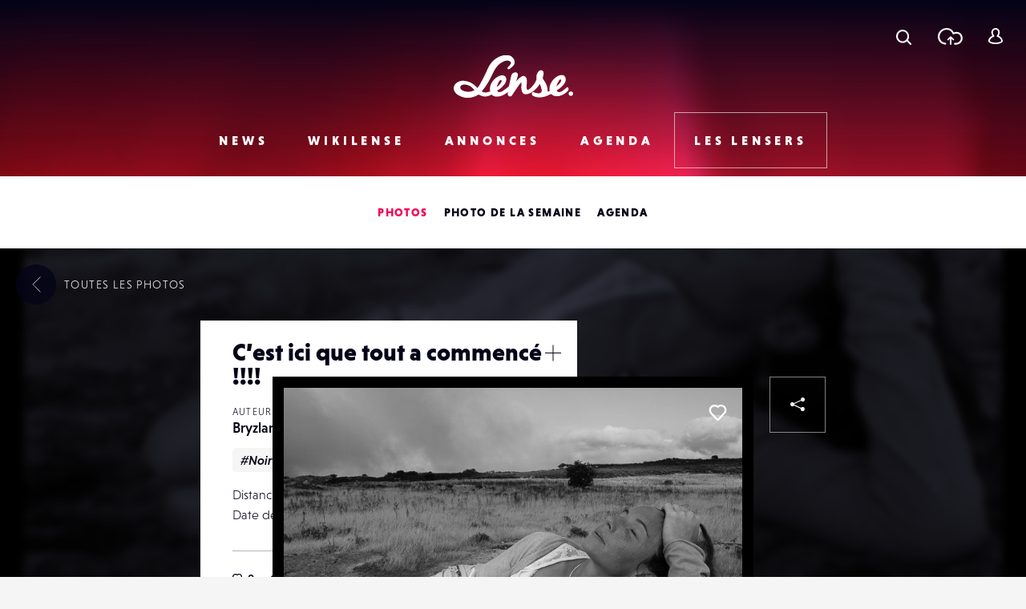

--- FILE ---
content_type: text/html; charset=UTF-8
request_url: https://www.lense.fr/wp-admin/admin-ajax.php
body_size: -73
content:
{"post_id":41413,"counted":false,"storage":[],"type":"post"}

--- FILE ---
content_type: text/html; charset=utf-8
request_url: https://www.google.com/recaptcha/api2/anchor?ar=1&k=6LehnQsUAAAAABNYyfLzUnaZTlkVTuZKBmGM04B1&co=aHR0cHM6Ly93d3cubGVuc2UuZnI6NDQz&hl=en&type=image&v=PoyoqOPhxBO7pBk68S4YbpHZ&theme=light&size=normal&anchor-ms=20000&execute-ms=30000&cb=1s911h84auyu
body_size: 49269
content:
<!DOCTYPE HTML><html dir="ltr" lang="en"><head><meta http-equiv="Content-Type" content="text/html; charset=UTF-8">
<meta http-equiv="X-UA-Compatible" content="IE=edge">
<title>reCAPTCHA</title>
<style type="text/css">
/* cyrillic-ext */
@font-face {
  font-family: 'Roboto';
  font-style: normal;
  font-weight: 400;
  font-stretch: 100%;
  src: url(//fonts.gstatic.com/s/roboto/v48/KFO7CnqEu92Fr1ME7kSn66aGLdTylUAMa3GUBHMdazTgWw.woff2) format('woff2');
  unicode-range: U+0460-052F, U+1C80-1C8A, U+20B4, U+2DE0-2DFF, U+A640-A69F, U+FE2E-FE2F;
}
/* cyrillic */
@font-face {
  font-family: 'Roboto';
  font-style: normal;
  font-weight: 400;
  font-stretch: 100%;
  src: url(//fonts.gstatic.com/s/roboto/v48/KFO7CnqEu92Fr1ME7kSn66aGLdTylUAMa3iUBHMdazTgWw.woff2) format('woff2');
  unicode-range: U+0301, U+0400-045F, U+0490-0491, U+04B0-04B1, U+2116;
}
/* greek-ext */
@font-face {
  font-family: 'Roboto';
  font-style: normal;
  font-weight: 400;
  font-stretch: 100%;
  src: url(//fonts.gstatic.com/s/roboto/v48/KFO7CnqEu92Fr1ME7kSn66aGLdTylUAMa3CUBHMdazTgWw.woff2) format('woff2');
  unicode-range: U+1F00-1FFF;
}
/* greek */
@font-face {
  font-family: 'Roboto';
  font-style: normal;
  font-weight: 400;
  font-stretch: 100%;
  src: url(//fonts.gstatic.com/s/roboto/v48/KFO7CnqEu92Fr1ME7kSn66aGLdTylUAMa3-UBHMdazTgWw.woff2) format('woff2');
  unicode-range: U+0370-0377, U+037A-037F, U+0384-038A, U+038C, U+038E-03A1, U+03A3-03FF;
}
/* math */
@font-face {
  font-family: 'Roboto';
  font-style: normal;
  font-weight: 400;
  font-stretch: 100%;
  src: url(//fonts.gstatic.com/s/roboto/v48/KFO7CnqEu92Fr1ME7kSn66aGLdTylUAMawCUBHMdazTgWw.woff2) format('woff2');
  unicode-range: U+0302-0303, U+0305, U+0307-0308, U+0310, U+0312, U+0315, U+031A, U+0326-0327, U+032C, U+032F-0330, U+0332-0333, U+0338, U+033A, U+0346, U+034D, U+0391-03A1, U+03A3-03A9, U+03B1-03C9, U+03D1, U+03D5-03D6, U+03F0-03F1, U+03F4-03F5, U+2016-2017, U+2034-2038, U+203C, U+2040, U+2043, U+2047, U+2050, U+2057, U+205F, U+2070-2071, U+2074-208E, U+2090-209C, U+20D0-20DC, U+20E1, U+20E5-20EF, U+2100-2112, U+2114-2115, U+2117-2121, U+2123-214F, U+2190, U+2192, U+2194-21AE, U+21B0-21E5, U+21F1-21F2, U+21F4-2211, U+2213-2214, U+2216-22FF, U+2308-230B, U+2310, U+2319, U+231C-2321, U+2336-237A, U+237C, U+2395, U+239B-23B7, U+23D0, U+23DC-23E1, U+2474-2475, U+25AF, U+25B3, U+25B7, U+25BD, U+25C1, U+25CA, U+25CC, U+25FB, U+266D-266F, U+27C0-27FF, U+2900-2AFF, U+2B0E-2B11, U+2B30-2B4C, U+2BFE, U+3030, U+FF5B, U+FF5D, U+1D400-1D7FF, U+1EE00-1EEFF;
}
/* symbols */
@font-face {
  font-family: 'Roboto';
  font-style: normal;
  font-weight: 400;
  font-stretch: 100%;
  src: url(//fonts.gstatic.com/s/roboto/v48/KFO7CnqEu92Fr1ME7kSn66aGLdTylUAMaxKUBHMdazTgWw.woff2) format('woff2');
  unicode-range: U+0001-000C, U+000E-001F, U+007F-009F, U+20DD-20E0, U+20E2-20E4, U+2150-218F, U+2190, U+2192, U+2194-2199, U+21AF, U+21E6-21F0, U+21F3, U+2218-2219, U+2299, U+22C4-22C6, U+2300-243F, U+2440-244A, U+2460-24FF, U+25A0-27BF, U+2800-28FF, U+2921-2922, U+2981, U+29BF, U+29EB, U+2B00-2BFF, U+4DC0-4DFF, U+FFF9-FFFB, U+10140-1018E, U+10190-1019C, U+101A0, U+101D0-101FD, U+102E0-102FB, U+10E60-10E7E, U+1D2C0-1D2D3, U+1D2E0-1D37F, U+1F000-1F0FF, U+1F100-1F1AD, U+1F1E6-1F1FF, U+1F30D-1F30F, U+1F315, U+1F31C, U+1F31E, U+1F320-1F32C, U+1F336, U+1F378, U+1F37D, U+1F382, U+1F393-1F39F, U+1F3A7-1F3A8, U+1F3AC-1F3AF, U+1F3C2, U+1F3C4-1F3C6, U+1F3CA-1F3CE, U+1F3D4-1F3E0, U+1F3ED, U+1F3F1-1F3F3, U+1F3F5-1F3F7, U+1F408, U+1F415, U+1F41F, U+1F426, U+1F43F, U+1F441-1F442, U+1F444, U+1F446-1F449, U+1F44C-1F44E, U+1F453, U+1F46A, U+1F47D, U+1F4A3, U+1F4B0, U+1F4B3, U+1F4B9, U+1F4BB, U+1F4BF, U+1F4C8-1F4CB, U+1F4D6, U+1F4DA, U+1F4DF, U+1F4E3-1F4E6, U+1F4EA-1F4ED, U+1F4F7, U+1F4F9-1F4FB, U+1F4FD-1F4FE, U+1F503, U+1F507-1F50B, U+1F50D, U+1F512-1F513, U+1F53E-1F54A, U+1F54F-1F5FA, U+1F610, U+1F650-1F67F, U+1F687, U+1F68D, U+1F691, U+1F694, U+1F698, U+1F6AD, U+1F6B2, U+1F6B9-1F6BA, U+1F6BC, U+1F6C6-1F6CF, U+1F6D3-1F6D7, U+1F6E0-1F6EA, U+1F6F0-1F6F3, U+1F6F7-1F6FC, U+1F700-1F7FF, U+1F800-1F80B, U+1F810-1F847, U+1F850-1F859, U+1F860-1F887, U+1F890-1F8AD, U+1F8B0-1F8BB, U+1F8C0-1F8C1, U+1F900-1F90B, U+1F93B, U+1F946, U+1F984, U+1F996, U+1F9E9, U+1FA00-1FA6F, U+1FA70-1FA7C, U+1FA80-1FA89, U+1FA8F-1FAC6, U+1FACE-1FADC, U+1FADF-1FAE9, U+1FAF0-1FAF8, U+1FB00-1FBFF;
}
/* vietnamese */
@font-face {
  font-family: 'Roboto';
  font-style: normal;
  font-weight: 400;
  font-stretch: 100%;
  src: url(//fonts.gstatic.com/s/roboto/v48/KFO7CnqEu92Fr1ME7kSn66aGLdTylUAMa3OUBHMdazTgWw.woff2) format('woff2');
  unicode-range: U+0102-0103, U+0110-0111, U+0128-0129, U+0168-0169, U+01A0-01A1, U+01AF-01B0, U+0300-0301, U+0303-0304, U+0308-0309, U+0323, U+0329, U+1EA0-1EF9, U+20AB;
}
/* latin-ext */
@font-face {
  font-family: 'Roboto';
  font-style: normal;
  font-weight: 400;
  font-stretch: 100%;
  src: url(//fonts.gstatic.com/s/roboto/v48/KFO7CnqEu92Fr1ME7kSn66aGLdTylUAMa3KUBHMdazTgWw.woff2) format('woff2');
  unicode-range: U+0100-02BA, U+02BD-02C5, U+02C7-02CC, U+02CE-02D7, U+02DD-02FF, U+0304, U+0308, U+0329, U+1D00-1DBF, U+1E00-1E9F, U+1EF2-1EFF, U+2020, U+20A0-20AB, U+20AD-20C0, U+2113, U+2C60-2C7F, U+A720-A7FF;
}
/* latin */
@font-face {
  font-family: 'Roboto';
  font-style: normal;
  font-weight: 400;
  font-stretch: 100%;
  src: url(//fonts.gstatic.com/s/roboto/v48/KFO7CnqEu92Fr1ME7kSn66aGLdTylUAMa3yUBHMdazQ.woff2) format('woff2');
  unicode-range: U+0000-00FF, U+0131, U+0152-0153, U+02BB-02BC, U+02C6, U+02DA, U+02DC, U+0304, U+0308, U+0329, U+2000-206F, U+20AC, U+2122, U+2191, U+2193, U+2212, U+2215, U+FEFF, U+FFFD;
}
/* cyrillic-ext */
@font-face {
  font-family: 'Roboto';
  font-style: normal;
  font-weight: 500;
  font-stretch: 100%;
  src: url(//fonts.gstatic.com/s/roboto/v48/KFO7CnqEu92Fr1ME7kSn66aGLdTylUAMa3GUBHMdazTgWw.woff2) format('woff2');
  unicode-range: U+0460-052F, U+1C80-1C8A, U+20B4, U+2DE0-2DFF, U+A640-A69F, U+FE2E-FE2F;
}
/* cyrillic */
@font-face {
  font-family: 'Roboto';
  font-style: normal;
  font-weight: 500;
  font-stretch: 100%;
  src: url(//fonts.gstatic.com/s/roboto/v48/KFO7CnqEu92Fr1ME7kSn66aGLdTylUAMa3iUBHMdazTgWw.woff2) format('woff2');
  unicode-range: U+0301, U+0400-045F, U+0490-0491, U+04B0-04B1, U+2116;
}
/* greek-ext */
@font-face {
  font-family: 'Roboto';
  font-style: normal;
  font-weight: 500;
  font-stretch: 100%;
  src: url(//fonts.gstatic.com/s/roboto/v48/KFO7CnqEu92Fr1ME7kSn66aGLdTylUAMa3CUBHMdazTgWw.woff2) format('woff2');
  unicode-range: U+1F00-1FFF;
}
/* greek */
@font-face {
  font-family: 'Roboto';
  font-style: normal;
  font-weight: 500;
  font-stretch: 100%;
  src: url(//fonts.gstatic.com/s/roboto/v48/KFO7CnqEu92Fr1ME7kSn66aGLdTylUAMa3-UBHMdazTgWw.woff2) format('woff2');
  unicode-range: U+0370-0377, U+037A-037F, U+0384-038A, U+038C, U+038E-03A1, U+03A3-03FF;
}
/* math */
@font-face {
  font-family: 'Roboto';
  font-style: normal;
  font-weight: 500;
  font-stretch: 100%;
  src: url(//fonts.gstatic.com/s/roboto/v48/KFO7CnqEu92Fr1ME7kSn66aGLdTylUAMawCUBHMdazTgWw.woff2) format('woff2');
  unicode-range: U+0302-0303, U+0305, U+0307-0308, U+0310, U+0312, U+0315, U+031A, U+0326-0327, U+032C, U+032F-0330, U+0332-0333, U+0338, U+033A, U+0346, U+034D, U+0391-03A1, U+03A3-03A9, U+03B1-03C9, U+03D1, U+03D5-03D6, U+03F0-03F1, U+03F4-03F5, U+2016-2017, U+2034-2038, U+203C, U+2040, U+2043, U+2047, U+2050, U+2057, U+205F, U+2070-2071, U+2074-208E, U+2090-209C, U+20D0-20DC, U+20E1, U+20E5-20EF, U+2100-2112, U+2114-2115, U+2117-2121, U+2123-214F, U+2190, U+2192, U+2194-21AE, U+21B0-21E5, U+21F1-21F2, U+21F4-2211, U+2213-2214, U+2216-22FF, U+2308-230B, U+2310, U+2319, U+231C-2321, U+2336-237A, U+237C, U+2395, U+239B-23B7, U+23D0, U+23DC-23E1, U+2474-2475, U+25AF, U+25B3, U+25B7, U+25BD, U+25C1, U+25CA, U+25CC, U+25FB, U+266D-266F, U+27C0-27FF, U+2900-2AFF, U+2B0E-2B11, U+2B30-2B4C, U+2BFE, U+3030, U+FF5B, U+FF5D, U+1D400-1D7FF, U+1EE00-1EEFF;
}
/* symbols */
@font-face {
  font-family: 'Roboto';
  font-style: normal;
  font-weight: 500;
  font-stretch: 100%;
  src: url(//fonts.gstatic.com/s/roboto/v48/KFO7CnqEu92Fr1ME7kSn66aGLdTylUAMaxKUBHMdazTgWw.woff2) format('woff2');
  unicode-range: U+0001-000C, U+000E-001F, U+007F-009F, U+20DD-20E0, U+20E2-20E4, U+2150-218F, U+2190, U+2192, U+2194-2199, U+21AF, U+21E6-21F0, U+21F3, U+2218-2219, U+2299, U+22C4-22C6, U+2300-243F, U+2440-244A, U+2460-24FF, U+25A0-27BF, U+2800-28FF, U+2921-2922, U+2981, U+29BF, U+29EB, U+2B00-2BFF, U+4DC0-4DFF, U+FFF9-FFFB, U+10140-1018E, U+10190-1019C, U+101A0, U+101D0-101FD, U+102E0-102FB, U+10E60-10E7E, U+1D2C0-1D2D3, U+1D2E0-1D37F, U+1F000-1F0FF, U+1F100-1F1AD, U+1F1E6-1F1FF, U+1F30D-1F30F, U+1F315, U+1F31C, U+1F31E, U+1F320-1F32C, U+1F336, U+1F378, U+1F37D, U+1F382, U+1F393-1F39F, U+1F3A7-1F3A8, U+1F3AC-1F3AF, U+1F3C2, U+1F3C4-1F3C6, U+1F3CA-1F3CE, U+1F3D4-1F3E0, U+1F3ED, U+1F3F1-1F3F3, U+1F3F5-1F3F7, U+1F408, U+1F415, U+1F41F, U+1F426, U+1F43F, U+1F441-1F442, U+1F444, U+1F446-1F449, U+1F44C-1F44E, U+1F453, U+1F46A, U+1F47D, U+1F4A3, U+1F4B0, U+1F4B3, U+1F4B9, U+1F4BB, U+1F4BF, U+1F4C8-1F4CB, U+1F4D6, U+1F4DA, U+1F4DF, U+1F4E3-1F4E6, U+1F4EA-1F4ED, U+1F4F7, U+1F4F9-1F4FB, U+1F4FD-1F4FE, U+1F503, U+1F507-1F50B, U+1F50D, U+1F512-1F513, U+1F53E-1F54A, U+1F54F-1F5FA, U+1F610, U+1F650-1F67F, U+1F687, U+1F68D, U+1F691, U+1F694, U+1F698, U+1F6AD, U+1F6B2, U+1F6B9-1F6BA, U+1F6BC, U+1F6C6-1F6CF, U+1F6D3-1F6D7, U+1F6E0-1F6EA, U+1F6F0-1F6F3, U+1F6F7-1F6FC, U+1F700-1F7FF, U+1F800-1F80B, U+1F810-1F847, U+1F850-1F859, U+1F860-1F887, U+1F890-1F8AD, U+1F8B0-1F8BB, U+1F8C0-1F8C1, U+1F900-1F90B, U+1F93B, U+1F946, U+1F984, U+1F996, U+1F9E9, U+1FA00-1FA6F, U+1FA70-1FA7C, U+1FA80-1FA89, U+1FA8F-1FAC6, U+1FACE-1FADC, U+1FADF-1FAE9, U+1FAF0-1FAF8, U+1FB00-1FBFF;
}
/* vietnamese */
@font-face {
  font-family: 'Roboto';
  font-style: normal;
  font-weight: 500;
  font-stretch: 100%;
  src: url(//fonts.gstatic.com/s/roboto/v48/KFO7CnqEu92Fr1ME7kSn66aGLdTylUAMa3OUBHMdazTgWw.woff2) format('woff2');
  unicode-range: U+0102-0103, U+0110-0111, U+0128-0129, U+0168-0169, U+01A0-01A1, U+01AF-01B0, U+0300-0301, U+0303-0304, U+0308-0309, U+0323, U+0329, U+1EA0-1EF9, U+20AB;
}
/* latin-ext */
@font-face {
  font-family: 'Roboto';
  font-style: normal;
  font-weight: 500;
  font-stretch: 100%;
  src: url(//fonts.gstatic.com/s/roboto/v48/KFO7CnqEu92Fr1ME7kSn66aGLdTylUAMa3KUBHMdazTgWw.woff2) format('woff2');
  unicode-range: U+0100-02BA, U+02BD-02C5, U+02C7-02CC, U+02CE-02D7, U+02DD-02FF, U+0304, U+0308, U+0329, U+1D00-1DBF, U+1E00-1E9F, U+1EF2-1EFF, U+2020, U+20A0-20AB, U+20AD-20C0, U+2113, U+2C60-2C7F, U+A720-A7FF;
}
/* latin */
@font-face {
  font-family: 'Roboto';
  font-style: normal;
  font-weight: 500;
  font-stretch: 100%;
  src: url(//fonts.gstatic.com/s/roboto/v48/KFO7CnqEu92Fr1ME7kSn66aGLdTylUAMa3yUBHMdazQ.woff2) format('woff2');
  unicode-range: U+0000-00FF, U+0131, U+0152-0153, U+02BB-02BC, U+02C6, U+02DA, U+02DC, U+0304, U+0308, U+0329, U+2000-206F, U+20AC, U+2122, U+2191, U+2193, U+2212, U+2215, U+FEFF, U+FFFD;
}
/* cyrillic-ext */
@font-face {
  font-family: 'Roboto';
  font-style: normal;
  font-weight: 900;
  font-stretch: 100%;
  src: url(//fonts.gstatic.com/s/roboto/v48/KFO7CnqEu92Fr1ME7kSn66aGLdTylUAMa3GUBHMdazTgWw.woff2) format('woff2');
  unicode-range: U+0460-052F, U+1C80-1C8A, U+20B4, U+2DE0-2DFF, U+A640-A69F, U+FE2E-FE2F;
}
/* cyrillic */
@font-face {
  font-family: 'Roboto';
  font-style: normal;
  font-weight: 900;
  font-stretch: 100%;
  src: url(//fonts.gstatic.com/s/roboto/v48/KFO7CnqEu92Fr1ME7kSn66aGLdTylUAMa3iUBHMdazTgWw.woff2) format('woff2');
  unicode-range: U+0301, U+0400-045F, U+0490-0491, U+04B0-04B1, U+2116;
}
/* greek-ext */
@font-face {
  font-family: 'Roboto';
  font-style: normal;
  font-weight: 900;
  font-stretch: 100%;
  src: url(//fonts.gstatic.com/s/roboto/v48/KFO7CnqEu92Fr1ME7kSn66aGLdTylUAMa3CUBHMdazTgWw.woff2) format('woff2');
  unicode-range: U+1F00-1FFF;
}
/* greek */
@font-face {
  font-family: 'Roboto';
  font-style: normal;
  font-weight: 900;
  font-stretch: 100%;
  src: url(//fonts.gstatic.com/s/roboto/v48/KFO7CnqEu92Fr1ME7kSn66aGLdTylUAMa3-UBHMdazTgWw.woff2) format('woff2');
  unicode-range: U+0370-0377, U+037A-037F, U+0384-038A, U+038C, U+038E-03A1, U+03A3-03FF;
}
/* math */
@font-face {
  font-family: 'Roboto';
  font-style: normal;
  font-weight: 900;
  font-stretch: 100%;
  src: url(//fonts.gstatic.com/s/roboto/v48/KFO7CnqEu92Fr1ME7kSn66aGLdTylUAMawCUBHMdazTgWw.woff2) format('woff2');
  unicode-range: U+0302-0303, U+0305, U+0307-0308, U+0310, U+0312, U+0315, U+031A, U+0326-0327, U+032C, U+032F-0330, U+0332-0333, U+0338, U+033A, U+0346, U+034D, U+0391-03A1, U+03A3-03A9, U+03B1-03C9, U+03D1, U+03D5-03D6, U+03F0-03F1, U+03F4-03F5, U+2016-2017, U+2034-2038, U+203C, U+2040, U+2043, U+2047, U+2050, U+2057, U+205F, U+2070-2071, U+2074-208E, U+2090-209C, U+20D0-20DC, U+20E1, U+20E5-20EF, U+2100-2112, U+2114-2115, U+2117-2121, U+2123-214F, U+2190, U+2192, U+2194-21AE, U+21B0-21E5, U+21F1-21F2, U+21F4-2211, U+2213-2214, U+2216-22FF, U+2308-230B, U+2310, U+2319, U+231C-2321, U+2336-237A, U+237C, U+2395, U+239B-23B7, U+23D0, U+23DC-23E1, U+2474-2475, U+25AF, U+25B3, U+25B7, U+25BD, U+25C1, U+25CA, U+25CC, U+25FB, U+266D-266F, U+27C0-27FF, U+2900-2AFF, U+2B0E-2B11, U+2B30-2B4C, U+2BFE, U+3030, U+FF5B, U+FF5D, U+1D400-1D7FF, U+1EE00-1EEFF;
}
/* symbols */
@font-face {
  font-family: 'Roboto';
  font-style: normal;
  font-weight: 900;
  font-stretch: 100%;
  src: url(//fonts.gstatic.com/s/roboto/v48/KFO7CnqEu92Fr1ME7kSn66aGLdTylUAMaxKUBHMdazTgWw.woff2) format('woff2');
  unicode-range: U+0001-000C, U+000E-001F, U+007F-009F, U+20DD-20E0, U+20E2-20E4, U+2150-218F, U+2190, U+2192, U+2194-2199, U+21AF, U+21E6-21F0, U+21F3, U+2218-2219, U+2299, U+22C4-22C6, U+2300-243F, U+2440-244A, U+2460-24FF, U+25A0-27BF, U+2800-28FF, U+2921-2922, U+2981, U+29BF, U+29EB, U+2B00-2BFF, U+4DC0-4DFF, U+FFF9-FFFB, U+10140-1018E, U+10190-1019C, U+101A0, U+101D0-101FD, U+102E0-102FB, U+10E60-10E7E, U+1D2C0-1D2D3, U+1D2E0-1D37F, U+1F000-1F0FF, U+1F100-1F1AD, U+1F1E6-1F1FF, U+1F30D-1F30F, U+1F315, U+1F31C, U+1F31E, U+1F320-1F32C, U+1F336, U+1F378, U+1F37D, U+1F382, U+1F393-1F39F, U+1F3A7-1F3A8, U+1F3AC-1F3AF, U+1F3C2, U+1F3C4-1F3C6, U+1F3CA-1F3CE, U+1F3D4-1F3E0, U+1F3ED, U+1F3F1-1F3F3, U+1F3F5-1F3F7, U+1F408, U+1F415, U+1F41F, U+1F426, U+1F43F, U+1F441-1F442, U+1F444, U+1F446-1F449, U+1F44C-1F44E, U+1F453, U+1F46A, U+1F47D, U+1F4A3, U+1F4B0, U+1F4B3, U+1F4B9, U+1F4BB, U+1F4BF, U+1F4C8-1F4CB, U+1F4D6, U+1F4DA, U+1F4DF, U+1F4E3-1F4E6, U+1F4EA-1F4ED, U+1F4F7, U+1F4F9-1F4FB, U+1F4FD-1F4FE, U+1F503, U+1F507-1F50B, U+1F50D, U+1F512-1F513, U+1F53E-1F54A, U+1F54F-1F5FA, U+1F610, U+1F650-1F67F, U+1F687, U+1F68D, U+1F691, U+1F694, U+1F698, U+1F6AD, U+1F6B2, U+1F6B9-1F6BA, U+1F6BC, U+1F6C6-1F6CF, U+1F6D3-1F6D7, U+1F6E0-1F6EA, U+1F6F0-1F6F3, U+1F6F7-1F6FC, U+1F700-1F7FF, U+1F800-1F80B, U+1F810-1F847, U+1F850-1F859, U+1F860-1F887, U+1F890-1F8AD, U+1F8B0-1F8BB, U+1F8C0-1F8C1, U+1F900-1F90B, U+1F93B, U+1F946, U+1F984, U+1F996, U+1F9E9, U+1FA00-1FA6F, U+1FA70-1FA7C, U+1FA80-1FA89, U+1FA8F-1FAC6, U+1FACE-1FADC, U+1FADF-1FAE9, U+1FAF0-1FAF8, U+1FB00-1FBFF;
}
/* vietnamese */
@font-face {
  font-family: 'Roboto';
  font-style: normal;
  font-weight: 900;
  font-stretch: 100%;
  src: url(//fonts.gstatic.com/s/roboto/v48/KFO7CnqEu92Fr1ME7kSn66aGLdTylUAMa3OUBHMdazTgWw.woff2) format('woff2');
  unicode-range: U+0102-0103, U+0110-0111, U+0128-0129, U+0168-0169, U+01A0-01A1, U+01AF-01B0, U+0300-0301, U+0303-0304, U+0308-0309, U+0323, U+0329, U+1EA0-1EF9, U+20AB;
}
/* latin-ext */
@font-face {
  font-family: 'Roboto';
  font-style: normal;
  font-weight: 900;
  font-stretch: 100%;
  src: url(//fonts.gstatic.com/s/roboto/v48/KFO7CnqEu92Fr1ME7kSn66aGLdTylUAMa3KUBHMdazTgWw.woff2) format('woff2');
  unicode-range: U+0100-02BA, U+02BD-02C5, U+02C7-02CC, U+02CE-02D7, U+02DD-02FF, U+0304, U+0308, U+0329, U+1D00-1DBF, U+1E00-1E9F, U+1EF2-1EFF, U+2020, U+20A0-20AB, U+20AD-20C0, U+2113, U+2C60-2C7F, U+A720-A7FF;
}
/* latin */
@font-face {
  font-family: 'Roboto';
  font-style: normal;
  font-weight: 900;
  font-stretch: 100%;
  src: url(//fonts.gstatic.com/s/roboto/v48/KFO7CnqEu92Fr1ME7kSn66aGLdTylUAMa3yUBHMdazQ.woff2) format('woff2');
  unicode-range: U+0000-00FF, U+0131, U+0152-0153, U+02BB-02BC, U+02C6, U+02DA, U+02DC, U+0304, U+0308, U+0329, U+2000-206F, U+20AC, U+2122, U+2191, U+2193, U+2212, U+2215, U+FEFF, U+FFFD;
}

</style>
<link rel="stylesheet" type="text/css" href="https://www.gstatic.com/recaptcha/releases/PoyoqOPhxBO7pBk68S4YbpHZ/styles__ltr.css">
<script nonce="e5huzSC3NsgYZmy2hwSl2A" type="text/javascript">window['__recaptcha_api'] = 'https://www.google.com/recaptcha/api2/';</script>
<script type="text/javascript" src="https://www.gstatic.com/recaptcha/releases/PoyoqOPhxBO7pBk68S4YbpHZ/recaptcha__en.js" nonce="e5huzSC3NsgYZmy2hwSl2A">
      
    </script></head>
<body><div id="rc-anchor-alert" class="rc-anchor-alert"></div>
<input type="hidden" id="recaptcha-token" value="[base64]">
<script type="text/javascript" nonce="e5huzSC3NsgYZmy2hwSl2A">
      recaptcha.anchor.Main.init("[\x22ainput\x22,[\x22bgdata\x22,\x22\x22,\[base64]/[base64]/[base64]/bmV3IHJbeF0oY1swXSk6RT09Mj9uZXcgclt4XShjWzBdLGNbMV0pOkU9PTM/bmV3IHJbeF0oY1swXSxjWzFdLGNbMl0pOkU9PTQ/[base64]/[base64]/[base64]/[base64]/[base64]/[base64]/[base64]/[base64]\x22,\[base64]\\u003d\\u003d\x22,\[base64]/DpMO0GcO4w6h6wobCusKHw5U0w6gRI8O7CQZlw6F5aMO3w6ZCwoIPwrjDjMK4wonCnDDCisK8RcK6CGl1TXhtSsOpbcO9w5piw7TDv8KGwprCgcKUw5jCkU9JUh0GBCV1Qx1tw6TCpcKZAcO+fyDCt13DmMOHwr/DmSLDo8K/[base64]/CkigvwqrCtiHCjMKdw5PDpcOGGMO4w6zDtsKqfTYqMcKRw5zDp01Sw6XDvE3DnsKvNFDDllNTWVgMw5vCu2vCjsKnwpDDmFpvwoEWw79pwqcBSF/DgATDq8KMw4/[base64]/Cg01IDGLDlcOud8KcZjtMw4UUU8OXdcOTwprCm8OnFgPDhcKLwpfDvxZLwqHCr8O6KMOcXsOzJCDCpMO4V8ODfzk5w7sewrnChcOlLcOmAsOdwo/CqQ/[base64]/[base64]/Di8O6cMOiOsKawp3CskU9w5MnwqcoPsKcw4V+wpjDh0fDvsOuKWLCvi05Z8O8TnDDnSh6F3Vxc8KFw6DCi8OPw6VSFAjCtMKYRSNUw58eD3LDoFbCl8KdbsKhQ8OJbMK3w7bDkSTDsknCmcKsw7ZEw5pUOsK/w6LCji7DhW7Dk0XDvlPDpBXCmmLDuB8oUH/DgiNBSRxGF8KFei3Dv8OfwpPCv8KFwp53wocpw5bDhhLCjUUke8KSHRs0VjzCiMOkVSDDjMORw7fDgCpELXnCrcKywptmKsKBwpIlwqMuOMOGNBMpEsOyw652Y1g/[base64]/DmMKyZQ1RwoRebDB0w5oGw6/[base64]/Cv0okw7ULAGZLYCInAcK9YcKJA8KGcMOtUjxEwqYUwpfCgsKVPcOIWMOxwrFvMsOrw7YBw6vCmsOgwr58w5o/woPDqyAVcQbDmMOSVMKWwrXDksKAG8KAVMOzGVjDn8K9w53CnjdRwqrDkcKfHsOow7ccKsOaw5DCpCJ0IXE+wqAba0XDn1lAw5TCk8Omwrw0wovCksOgwonCscKAPETCkk/CuljDnsK4w5RYccKAB8KYwoFfESrChVHCsXQVwoR7GmPCq8K/w4jDqSAmBztjwrFEwqRhwqplOmvDhUfDvFJqwqhmwrh7w4x/w7bCtHTDmsKOwovDs8K0KzUyw4jDrAHDtcKKwp7CkRPCiXACcE1lw7fDnDHDvz1XK8OQJMOaw4MPHsOtw6XCm8K1PcOkLnV/LwgZRMKddsKUwq97PUDCvcOrwqg/CD4kwpoiSAjClW3Dk1IKw4jDmMKFKyrCiAMOXsOhJsOKw57DmhJow6phw7jCpSZIDsOWwo/[base64]/CqcK6AMOiwqzClWfCiMKVwrlNXMKMOnVWwpzCicOUw7vDnV/[base64]/DpcKrw5rCliPCnSp/YcOZw44EODjCvcK1wrhQJnZNwr4SL8KBSgLDqAJpw6XCqwXCr2FmWDA0RSfDjANwwovDiMOffCJQBMODwpcKAMOlw6LDm20TLEMkV8ODYsKgwqzDg8OqwqZRw77DgjnCu8KOwrd7wo5Vw5Y1HmjCrmlxw4zCmkDDlMKAVsK6woI/wprCpMKCbsO5Y8KiwqN9RErCsTpxecKvD8O2Q8Kswqo0dzDChcOxF8Kqw7TDucOZw4kcJA9uw6rClcKCKsOWwooybFPDsBjChcOAU8OqDn4Kw7zDgsKrw6I+TsOcwp1GEsK6w6ZlHcKMw4hsfMKZNRQxwqxKw57Cr8K6woLCmcKRRMOYwoTDnE5aw6DCun/Cn8KIZ8KfcMOCw5U1WcKlIMKCw7BzacKqw5DCqsKBVUB9w75yD8KVwoQcwoknwoHDlS3DgnbDvMKaw6bDmMKCwpXCnxLCucKWw6/Ck8OIRcOmf0oZPFBLGUDDrHg2w7/Cv1DCjcOlWC8hWMKMSgrDlRXCsUnDs8OHHMKGdzzCqMKcOB7CkMKBecOKd0bDtF7DhhvCt0w4c8K8wqNfw6jCgMK8w5/CqX3CkGZqOSlVNU5acMKsGxUhw4/DqsOKLCAdW8OlLDxewqDDrMOew6dgw4rDoEzCqCHClcKRPWLDiFwoE2x2EVY2w68nw5HCoCPCrcOAwpnCnXkKwo7CoBAJw5XCngkYJUbClFzDosK/[base64]/DthBSZ8KWdMOMwo9WbMOYBgwTHsO0JsObw4fDuhtRMwEkwqzDhMKxRQbCrsOOw5fDqRzCsVjDrRXCqhIYwpzCucK6w6HDow86MGpdwrBKZMKRwpIJwrPDswrDrlfDkw5HWnvCu8Kvw5DCocOKWjXDg2PCmX/DhB/CksKtSMKhC8Opw5ZfCsKEw6xIcMKywrEiasOyw4p1cW59aWXCrcOfDB3CkHvDqmjDmCDCpG9zbcKodwkfw6HDu8Kowp4/wogPFsOCX27DigrClsO3w75DeADDlMO+wrNiX8O1wpLCtcK+NcO3w5bChC4QwrzDs2tFOcOMwq/[base64]/DiAgqdsK3UQEcw77CqsOAZ8K4cld/w79eJnDCucONTSTDtxRIwq7ChMKQw7B0w5nCmMOES8OTbQPDr03CiMKXw4bCvz9BwrHDtMODwqHDtBoewo1vw78Vf8K/[base64]/CnsOlaEh7w6soWCfDiiQZwpJaeMKGwrZhVMOzYzXDilRGwo15w4jDgSYrwohQOsKaZHXCklTDrnRTe0pewpN/woXCoU5iwoJAw5h/fQHCt8OKAMOvwpHCnlICOAVwMzLDosO2w5DDq8KHw7Z+YcOmc0VqwpbDqi19w57DicKHRjXDpsKWwoEBBn/CpB9Iw6pzw4bCqEwpUsOvf0x2w60ZC8KCw7JYwoNEQ8Ozf8OpwrMjDBPDomDCtsKJdcK3F8KPKsKIw5TCksKwwqMUw5nDlWoSw7XDkDvCtmlBw4E8IcKzLiLChsOHwrTDlMKsbsOcbsOKDH4ww7RGw74ICMOJw5DDj3PDqgNYNcKYP8KfwqrCqsKMwqDCv8OFwr/[base64]/w6XCvBsFwpLCv33CosKvwo8Tw6s/WcO1IyZuwoPDgxzCoHXDqgHDsUjClsKaL18FwpgFw4DDmjPCv8Oew64hwqxBC8OnwrHDssKWwqrCoSchwqTDhsOjNC5Fwp7CiAp5Rm17w7jCv00lEEfCsQDCsnTCn8OAwrHDl3XDgV7DjMKWCmdJw6rCpMOLw5bDmsORB8OCwrZsUQ/DoRMMwrjDrkp3fcKraMKqfg/[base64]/DhBzDosK/w5nDjMOcMVQVwoVZwpDDr8K2wr9vSsK4AXzCssObwprCmcOQwqnCuCLDmwDCocOQw5PDisOuwqQBwqdqZsOTwr8twohcAcOzw6UUUsK6wp1bTMK0wqlhw4hXw4HClB3CqhTCuG3DrcOgNcKDwpFVwrzDgMOMCMObHTEJCMKuBRBxUMO7OcKPFMOEPcOFwr/DkG/DhMOWw53CjTTDug9FbjHCqicXw5FIw4Yhw4fCrVzDtx/DkMKQDcOgwroew73DtsK7woXCvEZ6UcOsGsOlw57DpcKiL0Y1P33CgC0+w5fDpzpJw6LDuxfCtVtUwoAqJRrDiMO8wrgNwqDDnWdIQcKcCMK4Q8KIeSwGF8KnasKZw7ljX1vDrTnCksOYXF1ZZDFuwp1ALMOBw7A+w6XCtVBWwrDDqAbDisOpw6bDqS7DuRXDsTl+wr/DrC9yW8OVOH7CuT3DrMKfw5M7ChcMw4UJB8Occ8KTHEwgHSLCtXTCqsKFDMOiAcObfFPCksKqQcONd2bCuyjCgcKYC8OywrjDshcXVz0TwoPDi8KCw6LDs8OVw4bCs8KTTQtUw6zDg0TDrcO8w6kKQ0/DvsOSdCY4wr7DmsKCwpssw5HCk24zw4Mfw7RIV3XCkA47w7LDgcOqV8Kdw4tkHCJzGEDDmcOAG23ChMKsPFJVw6fCtFRLwpbDn8OyU8KIw6zCq8OCD34WD8K0woxxRMOjUHUfZcOqw7bChcOgw6vCjcKsbsKFwpo0QsKPwo3DiwXCtsO/bnbDtRMewrx1wpjCkMOnwq5WYH7DucO7NRV8FmJ7wrrDrk9pw6PCgcKseMOnLVZZw49BGcKRwrPCtsO1wr/Cu8OFS1k/KC1EYVsmwqTCsn9gZcO0wrALwp1tEMKcFcKzEMOVw7jDlsKOMcO3wrHCkcKFw4w2w7URw4Q4HsKpTTFPw6bDlcOEwoLCgcOHwr7DuHPCpGnCgMOKwr12wqjCusK1dcKPwoFXXcOhw7rClFkaXMKmwpwAw54twr/Dt8KFwo9hOcKhfcO8wq/DsT/CiEfDk3pyZx0/P1TCscKSAsOaGmpQGGXDpgN9Bgkfw4MZIGfDkghNKyzCsj5FwrNbwqxFFsORSsO/wovDvMOXR8Olw60lDSMTfcKZw6PDvsO0wq1cw4ogw4rDrcKnWMOvw4A/[base64]/w7XDrTsTw7kBQFfDosOoOsO2E8O5fARpwoHDpBZQwqrDkzDDo8Oww7UoYsOjwoJEZMK/McOPw4ARw6LDoMKgcizCo8Odw53DlMOWwrbCmMKIcSIVwroEfHPDvMKYwojCocOhw6LCisOpwq/CtQbDmAJhwqvDucOmPy1ffgTDszx9wrrCsMKUw4HDlm7Cs8KTw6Ryw4zClMKDw71VYsO6woLDuGHDmGfClUElLUvCmilkLDEqwqI2QMOuQwk/UjPCksO5w7l7w4FKw7bDsl7DuG3DrMKgwpjClsKJwo8lJMOiUcOvBWd9DsKawrzCth9mCFLDtcKqBEDCo8KFwop0woXChRXCkFbDolHCl1zCosOSVMKcYsOPEMOFWsKOGywCw40Qwr5JaMO2P8O6WzkvwrjCgMKwwoHDuh1Lw40lw4fDpsKtw6sGFsOtw5/ComjCmHzDg8Ovw5gyQMKYwq1Tw7bDiMKCwojCqhDCtCMGNsKBwqN6SsKjTsKEYA5BcFlWw5fDocKKSlI4SMOEwqUPw5I2w4QWIABmRCxTKsKAdcKXwoLDsMKCwo3Cl2jDvsODRMO9XMKaG8KgwpHDn8Kww5nDohLCiwF4M1FTCQzDlsO5HMONKMKuecKnwqc/fWR6RTTCjivCnQlKwo7DtCNmYsOWw6LDgcKCwrQywoZLw57CssKTwpzCt8KQOsOXw57CjcONwqBbNS7CssKiwq7CuMO2czvDrMO/wqfCg8K9OyjCvhoiwqdAOsKHwrnDhCoUw44LY8OIWlIfRFJGwoTDnXo1NcOsacKELmU/XUZjH8Ouw5XCqMKVWcKzIStLAU7CoiBLRDPCrcK+wqrCqV7DrnzDtMOSwpnCtBjDnjrCjsOlEMKSEMK7wpzDrcOOLsKLaMO8wp/CgDfCmVTDgnsuwpPDjsO3J1MGwp/[base64]/CosKuDcKkwrg5woMcBHQqwpUjJ8KUw4IpGDN0wpQuwp7CkF3DjsK+SUcmw7bDtAdCD8K3woTDhcObwqbCoXnDisKDBhxDwqrDj0QlOsKwwq4YwonCmcOiwrM/w7pBwqvDskJJVWjCp8O0AhgUw57CpMKxOQV+wrDCl1nCgBkIDxPCsUEjORDCgUrCtTxNEGXDi8K9w73CkQ3CvXAOC8OIw547FMOSwr8sw4bCh8OFNw5/w7rCkVzDhT7CjmjDlSscSMKXFMKXwq5gw6TDqR4ywojCtcKKwojCuCfDvQdsbknDhcOCw4NbJHlhUMKiw4DDimbDkhhiJjTDjMOZwoTCr8OeQsOIw4nCmwIFw6VsS1UWJVrDrsOmeMKMw7sGw7HCiBHCg2TDgm5tVcKObEwkdH5/RsKTNsOMworCoCTCjMKpw45Yw5XCgiTDjcKISsOOGcO9J3xea1AFw7wuXXzCrsKCb2Ypw6nDlFFGWsOZYk7DlDzDtWdpBsO1OjDDusOiwoXDmFk7wonDjyZZEcOsLHYNUAHCoMKBwp5kfC/[base64]/DpMKdM1/DqHDDqHrCgnDCvMKWZMONMhLDpcKVLsKpw4tWFA3DuEfDhTHCqykzwobCrhVAwq3DucKIwoAHwqxNPgDDnsKqwqJ/QVwNLMO7wo/DocOde8OXGcOuwpU2OMKMwpDDrsKxUSozw5PDsxBnbk54wqHCtcKWCsOlUkrCk1lmw59uFlXDv8Onw45IdWBMC8Oswo0cVsKPIMKow4R0wop1PCrCmWJ9wp/CjcKZGXwHw5Yywq10aMKhw7zDkFnDpcOHPcOOw5zCrl1edQPDqsK3wozDvkrDrGggwohAOmrCmMO8wpEkccOBD8KmDHt1w5DDvngDw6J4XlTDjMOeImBXwqhfw6bDpMOfw64Cw63CpMOqR8O/[base64]/HkfDgWjCgsOUw4XDj1F6OcKBw7nDlBNNDyjDmHM2w58/CsOpw6BMWD/CncKDXFYaw514T8Oxw4nDkcKxI8KPU8Kiw5vDm8KuRidlwrcQTsKYaMO4woDCjnXCu8OIwpzCsU08LMOHYjjCsAAyw5dwdSBbwqXDvApyw7DCp8OPw68wRsKZwrrDj8KjEMOmwpHDl8O/wpzCgTDCuFpqW0fCs8K7G3YswrDDusKnwpxGw7/Ci8OuwoDCoXBian4ewpkywrjCkz0nwpUlwpYDwqvDicO0ZsKXa8OgwpLCtsK7wq3Con5Cw5vCt8OdHSwZLsKZCGXDoDvCqS3CmcKRasKswoTDhcKnbwjCgcO4w5YLGcK5w7XDiGLCmMKiGmbDtVbDjyTDuG/CjMOZw6p2wrXCuh7CoAQCwpIMwoV0dMK+JcOYwqssw7tpwqHConvDi0Mtw7/DgRvCnHLDqBUNw4PDk8K4wqcETCnDvE3CpMKbw5Vgw47Dp8K5w5bCkn/CocOTw6bCssOvw7c2ORDCt1PDgwwAVGzDqkdgw70fw4nCmlDCvGjClsKQwqHCjyx7wpTCksK8wrd7XMO5wrsebGzCgXt9ScK5w4MawqLCrsOQwozDn8OCfgDDvsK7woTCiBvDucKhJMObw4HClcKCwr/Dsz4df8KUbm96w4x1wpxTwoYZw5pBw7/Dnm8CKcKmwq02w7JHKS0vwrTDpgnDicK9wqvCnxDDnMO0wqHDk8OsV1RnOlNEHmAtFcOXw7zDtMKzw4pqDEYsRsKXwoQKR0/DrHlaeWDDkDlLFl52w5rDkcKoMWkpwrZow5Vewo7DkUDDpcOeFGHCmsOvw7thwpEmwrsjwr/CkCdtBcK3O8KrwoJcw6gbBMO6fCo2BVbCkGrDiMOPwqXDqVdaw5TDslPDp8KdFGXClsO6AsOVw7g1JhzCgFYOEUnDk8KBS8O/[base64]/[base64]/Dh8OJw4sYw47DisOcw6p5wpwKwpUIw4IfEsKZLMOwAUnDgcKYMmU1YsKFw64Ow6nCj0/Coxl6w4/CnsOxwqRJDMKibVXCrsOsO8O+Vy3CgnbDk8K5dXFOKjjDlcOZZkPCssOywrjDui7CvRXDg8KBwrgzGRUkVcONX10Fw5IqwqI2XMOIw79FUnfDncOBw7HDmsKdf8OowrFBQSLCgFHCk8O/d8O8w7rDv8KMwpbCkMObwpjCj0RQwpI+WGDCvBVKcjXDkSfCg8O4w4rDsE04wrhqw78BwpkMQcK9R8ONPSnDo8Kew5ZNOBZnYsODCD4MQMKVwp1aaMOrL8OmecKlVDLDg25CHMKVw6xcwr7DlMK6wovDlMKNVX05wqhdYcOwwpnDu8OVBcKCHcKUw5J1w5hzwq/DkXfChsKwOE4WK3nDikPCuD85dVxfR2XDohfDohbDucKEXiApW8Krwo7CvH7DuB/DoMKQwpPDucOqwrdPw7ZQPynDmAHCjGPDtyLDqlrCoMKbDsOhCsKJw7bCt0I+ZiPCgsOUwp8tw4BxeSjCgUI+HzhKw4F5ABZFw444w7HDrsOKwpdwScKnwoIeJmxSVFTDl8OGGMOCWcKnfh5vwrJ6GMKVXEVowrsKw6Yew7LCpcO0wrMwSC/DtMKRw4bDtTxdHX1SdMOPEk3DvcKYwpF7IcKDJG1KH8ORWcKdwogjOD8vcMOZHVDDlC7CrsK8w6/[base64]/woYedMK5w67DgWktAAfClxxbwrMdwq7CjXPDjSxNw7Ffwq/Cv2XCnsK/YcK/wqbCtApPwpLDkWNGTcKFdgQWwq1Lw4Yiw4JDwpZ1MMKyLsO/acOZeMK1G8O2w5DDmxbClm3CjsKAwqfDp8K7cmrDry0MwovCmcOXwrbCj8K2KwVvwpx6wqTDuhB8PMKcw7XCkClIwppSw7JpFsOkwo3CsX8GYhZKM8K3fsO9wroIQcOhVFvDpMKyFMOpQcOXwpsEY8O2QMKSwplrFDHDvj/DgwU7w6lmSAnDucKhR8ODwqYZWsODT8KePAXCrMOlFsKhw4XCqcKbfF8TwrN6wqnDkU0XwpfCoixgwrXCv8OqXlpAcmA1FMOsOl3CpiZRdEl8NDrDsw/DqMOxOU56wp12MsKSK8KCbMK0wodnw6fDjGd3BjLCgkxTaCtrw5MISBXCucK2NUXCuDBPw5Y6cAsXw63CocOKw6XCksObwo1Fw5bCniR+wpvDjcKnwrfClMOZGghXBcO3RCLCn8OORsOoMiLCoSAvwr/CicORw5nClcKAw5MJZ8O2IiDDhMOew6Irw4nCqSDDr8OdbcKePsOPf8KOQ0hcw7QVJ8OXEDLDksOqYmHDrX7DthgJacOmw4ACwqFbwqBsw7dpw5Rfw5Rcc2IMwo4Iw6ZlHBPDk8ObLMOVf8KsN8OWfcOlczvDozJswo9IfzPDgsOQBlIifMKAYQTCpsKNY8Ogwp/DgMKDGy/[base64]/CucKVw7JHw5U5Gjt1JMKJw708w7IXw4QGd8KIwr8Qwp99McOfAcOhw4A0wp7CoGXDkMOLw5PDtsOqNxUlKcOgaCvCq8KrwqB3wqHCr8OtEMKZwq3CtMOVwr4sSsKJw4APRz/Dtw8tVMKGw6PDgMODw5Qxbl/DoyrDlsOCbE/DrytSasKzOiPDo8OZX8O6OcOXwrBMHcOtw4PCusO+wpDDsyRrcgjDlyk8w5xNw5gpbsK6wpnCqcKIw6lhw6HDpno5w77DnsO4wrjDlzMSwqRfw4RVPcKjwpHCpn7Ch0fCp8OKXsKTw4nDrsKOFMK7wo/DhcO7wpMSw5xTWGbDs8KaHgpbwqLCscOXwq3DhMKtwp1XwoHDksO2wpBUw4fCqsOSw6TCu8OLb0oebw7DjsKhO8ODJx7DrFkma2DCpxlKw7jCsjPCqsOswrcNwp0xQW5ke8Kbw7AuPFpJwrHCrTAiw7LDgMOZbwgpwqg/wpfDlsOlG8O+w4nDhHohw6/Dn8OmEl/Cp8Kaw4vCsxIvPVBZw75rBMK/CSfDpwbCs8KoMsKAEsOAwrXDhQnCuMOOTcKOwp/DscKkO8KBwr9uw7DDgyUCaMKjwoFLOmzClzbDlMKewozDgMO6wrJLwqXCnHlCAcOZw6J5woZgw5JUwqvCvcKVBcKnwoDDpcKNV2Q6ay/DugpnE8KXw68leXQ9XUfDsEXDnsKgw7sgGcODw7dCO8OhwoXDvsKnVsK6woZTwotrwrDCn0HCkCPDtMOJPsKwX8KuwobDnWleMm8TwpvDn8KDRMOKw7EaEcKnIzbCrsK/w5/[base64]/[base64]/CoMOww4jDngjDq8KKKjU+w4LDgD8tWBl5dBRWXjBdw47Dq0tuG8OJBcKyTxQDY8KGw57DsVUOUEbCkENibmJrIUvDumTDuAXClCDDv8KhWMOCT8OkO8KdEcOKSFoiOzR5WMKESV4cw4/[base64]/CmmV7wqtGwppGw6phaGLCp8K2w4csbjE/[base64]/Dkh/Co2MpTcOOLCcFwqMAwrHDsSzCi8OYwq5WTMKaaQjCjBvCvsK6X0rCpU/Csx0+ZcO1QGMMH1PDmsOxw5AMw6kbE8O1wpnCuj7DncOWw6gcwr3Cvl7DmhIbSjHCil06cMK6HcKUDsOkV8OCGcOzS0zDusKLI8OUw5zDnMKaBMKlw7ooIFvCpGzDoX/Dj8Ofw4tWBHfCsA/CmFZQwpp2w519w4tOMU5Rwq8TJsOVw5ICwo9OHHfCvcOpw53DoMOZwogyZD7DmD5yOcK1Q8Knw7s1w6nCncKfBMKCw7rDq3TCohzCiE/[base64]/ClhM+w7rCjcO/w5vDlALCo8OjVsOpGXMOFQs5QQFLw41+X8K3AMOvw53CrcOOw6zDuQ/DpcKwEHHDul3CvMOxwoVkCj8VwqNlw5hzw7fCo8KTw67DjsKIYcOqHGFew5wLwqFJwrwdw7fDp8OxLA7CkMKrQWHClWnCsSzDp8OzwoTCosO5ccKkZcOIw6UMbMOSC8KzwpU0IHjDt3/DpsO8w4zCm0cdIcKLw6cYVSVKahUUw5vDqX3CpWQIEFTDumXChMKJw4/DucOZw7/Dr2ZswoPDhV/[base64]/ClxxhwojCnsO5SCTCixsiETwEw5x6GsKGZSQ3w4Ibw6bDhsKnB8KbQMOzRSHDnsK4TWvCuMO0Dlc+BcOUw6bDoTjDr1U6NcKlcl/[base64]/LWzCj8KIw6t3HzFVw65aw4rCusO1w6AUN8O0wpjDshLDtQJhKMOIwqBiOcKgQFPDrsOdw7NAwonCiMOASlrDosOcwr0bw6Ysw4rCsC43I8KzEDdRam3CssKXJDcOwpDDksKEEsOUw5HChmk0E8KzOcKDw4/Ck2gpXF3CoQViRsKNEMKpw6tzIB3Ci8OuNiBvQllwQj1gL8OlJGXDrj/DrHMKwpjDjihxw4Vew7/Ct2bDkAxQCmbDqcO3RnjClk4Cw5zDuS/Ch8ObDcK6Mwd/w7vDklPDoHJfwrfCp8OwG8OXLcOdwo/[base64]/CqXBzZzdddkUowrzDqsO9w64gVMKaPcKuw7zDkS/Ct8KJwq92GcKVXAxNwoM+wpsAMcOXeTUyw4pxHMK/ScKkVBvCmTkjdMOuPFXDrTRFFMOxVMOswoxmTcO9FsOeRMOaw58RWQ0MSBbCsEbCpCnCvzlJVUDCo8KOw6nDpsOVGCvDpzbCk8O8wq/DswjDg8KIw4pVX1zCq1tna1fCtcORKX9yw4bDt8KFUk8zVMKrUTLDrMKUQDjDrcO4w64mDkFRTcOUG8KcTzJ1FgXCg3rCl3kjw43DvsOSwogZdF3Cg3xsScKkw67Cs2/CkVLCuMOaeMKowqxCO8KHIi9ew4QwWMKZMhxgw63DpGoxZnlZw7TDuU8jwoIZw4YfenxSUcKnw7BOw41wSMKbw6AAcsK1I8KhKirDoMOZIyd6w7jDh8ONYx4mEQrDscK9wrBNGG8Cw5UewrPDr8K/LsKjw6Y1w4zDumjDicKowoTDuMO8W8OPVcO9w4bDpsO5S8K7SMO1woHDqgXDi13ChU1TNQnDqcOMwrbDkgTCicOXwoJ/[base64]/CssKaw5PDkj4OR2IeGcKnwrIpwpNswqLDs2cXYwDCgD3DnsKRAQrDhsOvwrQEw60XwpQSwqZCdsK3QUB6eMOMwoTCsnAcw4/DosOOwp11VcK5fsOUw5ghwrLCi0/CscOxw5jDhcO8wpd1w5PDh8KzaAVyw57CnsKDw7MzV8OhGAw1w78KX0LDj8OKw5Z9XMOnejsPwqPComk+fWx/I8OMwoTDrUduw4MzLMKjJMKmworDpX/DkXPCsMONCcOgTifDpMKEwrfCuhQXwoxJwrYEMMKtw4YnSBLDpFMmfhV0YsK9w6DCpQdieFoxworCusK+bsOUwobDumzDlEbDtMOqwqcofBhSw4UnDcKBEcOew6HDqENqcMKzwplCMcOqwq3Dhj/DkHbCo3Q8asOXw4UPw457wp5yLUDCpMOkC1s/SsOCWT83w70FEC/[base64]/DmGhXw4NjYkXCqX/[base64]/Z8Opw5bDvsKLMDvDiRjDlXnDkg1/eBYcwqnDrTHDpsO5w4vCmcOQwoNjHMKMwrNYMTdiwrlxw5J9wrvDhXpKwojCjTcuEcOlwrDCo8K6cl7CrMORLsOiLMKkMxkKR0HCisK8ecKswoVtw6XCuyUsw7s9w4/[base64]/w5/DuxDCtADDpx4EwokjwpjDhwPCiiwdf8Ouw73Dr0vDosOGPDPCmhNGwp3DqMOmwqZ/[base64]/w4YlR8Kzw73CiMOqecK9KyLCjTbDicOpw4Zgex0Ne8Kdw6LCgcOEwrRPw5IKw6IqwoAmwrY0w5gKHsKaDgUMwoXCvMOTw5bCmcK1ejhswoLDh8OiwqAcQi/CksOowpcFc8KtWwZUMsKgJHhTw55xEcO/FjB8csKHwodwMMK0Yz3CsXs8w4FHwoXDtcOVwpLCgzHCkcKPJcKZwpPDiMKtdAnDncKlwprCtQDCrXczw7vDkCcrw5dPJRPCgMKXwrzDrBfDklvDmMKLwqt5w40swrgywocIwpbDmREuU8OuM8Ofwr/Cngtow7pmwpgrNcOEwo3CnjTCvMKOGsO/ZMK9wprDjQvDmClEwo7CsMOJw59FwoV9w7fCisO1TQLDjmlDBG3DqzHDnVPCrSAVBQTCuMODCCxbw5fCgW3DhMKMWMKTEzRzW8O5VMKNw5LCv3/[base64]/[base64]/[base64]/[base64]/DkMK/w5LDpFxJw5tsw4UqL8O2w6nDoXx4wrkVKGl4w7MSLsO0ezrCulkxw7dCw7rCqmc5LA9kw4kjHsOUQidZFcOKBsK7PEVww4/Dg8K2wr98KkHCiRnCmxXDpApfSCTCsjHClMKNPMOrwocGYAY5w508BgjCjxx9ehFUJgNzNAQOwpoTw4lyw7EfLcK/TsOIWF7CjCANMjTCncOdwqfDscO5wp5Ud8OYG2/DtVfDqkh1wqp4XcOufj1zw7okwrrDsMK4wqRyc1EQw7YaYV7DqsKeWQk5RktBbk9/[base64]/RMOkw7XDl8O4w6fDmsKtw6nCnjQCPVQ8HMKvVinDpw3Cj1URf28/VcOUw6bDkMK+TsKBw7csFsKtGcKtwpwAwqwWbsKtwpYVworCqn1xRGURw6LCuHrDj8O3C1jCl8OzwqQZw4/CuTHDgB47w5UOBMKWw6Y6wpI8NTXCkcKswqxzwrnDqHjCuXVtAVjDpsO9IQsiwoEvwpZ0aTHDvRPDoMKOwr4Aw6jChWwtw65swqxvJ1/[base64]/Dv2EiKAnCiMKhw7pVLcKYHQRVw4ALw7E+woTCqi0WNMOvw6DDrsKSwqLDg8KVOMKONcOnRcOYUsKlPsKlw53CiMK/O8KgPGVNwo/[base64]/DuAIqw60Rw7vDlsKfw4PCmsK1w7jCu2fDnsK7D2TDusO2P8KXwqIgUcKkNsOvw5cKw4QkCTfDkQnDhnsmbcKrJjnCiA7DiUsBMSpMw74fw6ZnwpxVw5/[base64]/DljZDNmfDvA7DoQ9RwrYxDQ5AWDUdNgnCq8KwV8OfH8K8w63DvjnClnzDs8OfwqfCmXNVw5XCoMOmw4pfFcKOccO6wq7CtDDCsiDChy4ERsKGdnPDiStyXcKQw7cbw5JyesKyRhwzw4jCvxVSeg4/w5vDi8KVCzvCjsONwqDDvsOEw4E7KEInwrTCiMK4w7l4C8KLw6zDi8KFM8KDw5zCjMK+w7zComFtNsK8woECw6NYM8O4wozDhsKZbCfCt8O4ChDDmsKtBynCisK+wrPCjCzDtAbCncOSwoNKwr/CuMO1NVfDljTCsiHCmMO5wr7CjgTDkHYEw45hPcK6ccOSw6fDtxnCvgPCpxrCiAo1KGASw7M2wovCnwsWbcOwa8O3w7tSOR8PwrQHVFDDmGvDmcOGw7nDg8K9wrsPwpFYw799VcOjwokHwq/DrMKDw7IZw5vCk8KcfsObWcO+RMOIDzE5wpQ2w6ZYJsOTwoNkfgXDhcKcMsK7Og7Cu8Oiw4/DrSjCmMKew4A/wqwnwrQMw5DDowMXIMO4SWZ8HcKcw416Ayg0wqTCgDbCmQESw6TDnhXCrknClkMGw4wFw7nCoDpNIz3Do0PCssOqw4E+wqQyPcK/w4nDl2bDsMOdwp55w6rDjMOhw6XDgCHDtMKyw5IUUMOzMi3Ct8KXw5h4ajxgw4cZbsO+woDCv1nDrMOTw4HDjiDCusO+UX/Dj27CthXCgw9KEMKQfcKVXsKVD8KSw7JhEcKFX1Q7woxrM8KZw7nDjTAMOCVXKl8swpvCo8Ouw7g+K8OiECBJayJFIcKWJ1gBCjtSVih/wpNtSMO7w6NzwpTDscOCw79PRzMWZcKCw6cmwpTDi8KzHsO3Q8KiwozCjMOCKgsZwrPDqMORPsKgLcO5wpbDnMOywplkQVhmLcKsfhJWFR4tw7nClsKfcm1Hbn9vC8K7wo9ow49Iw5wWwoh+w7XDs2IqCsKPw4ZdQ8OZwrvDqQ9xw6fDhXDCvcKmal/DosOISGstw659wo5Pw4pDBMK1Y8KleETDsMO0TMKJeQ9GfcORwodqw6BLAcOxO0c2wpzCmm8sH8KrclTDiG/Dp8KDw63CtmJNesKQAMKiJjrDvsOMNgPCtMOFSXHCiMKsXEHDosKZIz3CgCLDtSHCmyzDvXfDhD8OwqbCkMOwUcO7w5gQwpBvwrrDu8KIMVFSLn1Rwr3Cl8Kiw7AKw5XCsmLDjkIyPG/Ct8K7fCfDocK1IGPDqcKVbX7DsxHDtsOlJSLCiQfDhMKgwqk0L8OOHlE6w78WwqnDnsK6w6JNWBoIw5/CvcKIZ8O9w4nDjsKtw40kw68ZDUdiZjfDqMKcWV7DnsO1w5nCjkXCsTPCq8OxOMKJw44Fwq3Cl3YoGigTwq/CtTPDosO3w6bCrkpRw6ofw4QZasOGwqnCr8KBM8KHw45bwqpdwodSQWJSJyfDgXjDjk7Dt8ObHsOxBCZWw49nMMOlai1Zw4bDicKdWkrCg8KUGH9rZcKcWcO2NVfCqEE1w5lzGHPDjyIgBmrDpMKYEsObw4/DkHNzw4Ikw4xPwprDgRJYwqHDisO2wqNdwpjDlcK2w4k5bsOdwojDnDc0SMKcEMK4Mi08w6wCaD7DmsKIVMK3w78LR8Kmd13Dt2PChcK5wonCn8KQwp9fO8KwFcKHworDrcOYw5F4w4HDujTCjsK7wocOVz1BEisMwq/CicKqcMKEdMKoOwrCrwnChMKsw6wmwrsIVsOyf1FDwrbCjMKxUnIZbyvCjMKEJlbDm2Z3T8OGDMK7Ww0awoTDr8KQw6rDvRUAB8Ocw7XCn8OPw5EAwos3w5JTwqXCkMKTVsOdZ8Kyw50rw50XH8KddHE+w7HDrA0/w77CqQIGwr/Dlg3Co1QSw7jCocO+woZfJizDu8OOwqoPLMO5SMKow5QsPMOFM1AhUC7DrMKtfcKDMcO7BlBqc8OdGMKibnJ1GifDosOAw7BAbsKaWHUcT2oqw6nChcOVeF3ChBHDryfDsA/CnMKVw5QsMcO5w4LCkzTCssKyECjDvAwqCQ0QUcKeMcOhQxDDpgFgw5k6UwLCtMK5w7jCp8OCG1kPw6/Dv1JufCjCusOkwrvCqMOfw5jCmMKow6fDhcOnw4UNdH/Cm8K/DVcaU8Oswp8Iw43DmcO3w4zCuEPCkcK9w6/[base64]/[base64]/dQbDtcObanIcdi9/wrTDuUFNVAQXwrd0G8OQwoEaU8KnwqUdw5onQsKZw5LDu35Hwq/Dk2bDgMOASGDDrMKXTsONXcK/[base64]/DvcKOUsO6wr9SwobCgk16SxPDkRXCrw1IfnlLwrrDqGTDuMO6fjHCsMKfQMKqCMK6WWTChcK/wp/DtsKtKBnCi3jDkl4Xw4LCgcKKw5LChcK5wq1zQSTCgMK/wrdQF8Onw4nDtCDDrsOOwovDiUZQSMKIwo46LMKfwqvCrV1NCwzDjhM1wqTDh8K9w75cQxTCh1Ilw5vDpy4eCEDCpUJLb8K0wq9iD8ODMAJYw73Cj8KFw7zDrsO3w7/DmlLDmcKVwrrCnFDDv8Odw7XDhMKZw5JFGhfDvcKAwq7DscOJCikWPzLDucKSw5w6W8OKc8Kmw719eMK6w4RPwpTCvsK9w7/DncKYwrHCoXbDlC/Ch3bDmsOkfcKpd8OIbMKuw4rCgMOvcybCjU93w6ABw5Ytw5zCpcK1wp8rwobDvn0ZcFofw6ABw4zDoljCoWNjw6LCpSB8NGzDn1ZfwrbCmSrDmcODbUpOO8Oxw47CgcKmw7YuEMKfw5DCvmjCjDXDpQMbw4JBdwEvw4Fpwow4w5swD8KBRz/Dq8OxVRDDhGXCnV7DnMK9Sjo1wqfCmsOLXSXDnsKBWcKuwr0XU8OCw6A3G1p8XSozwo/[base64]/[base64]/WMKlw6FbKsODwqJ4V8Kjw6vCtRVROz7CgcORaClxwr1NwpjCpcKxIsOTwpZBw6zCt8OwI3ggUsK8WMO/wrvCm3TCnsKmw5LDo8O/a8OQwq7DsMKXMnTCk8KqVsKQwoIpAgI3RsORw4gnEcOwwpDCmXPDosK4fyfDj1jDscKUMsKcw7nDg8Kiw5c8wpUGw6Mzw58DwoDCgXkWw67CgMO5dHhdw6gwwoF4w6Ecw6ElG8KJwpbCuhxeJMKVPMO/wpLDvcKzG1DCu2/[base64]/CmhPDumjDjjPCvsO8w7vDm8KWw4MjwqvCl0zDh8KjLw5sw7s9wo/[base64]/[base64]/DnRnDmsKzTBDDly4/[base64]/DinrDusKyA8KaOVZbNg9pesK2wpEIwrDCu0VSw6tRwrAQARVhwqc1By3DgVHCn04+wodRwqLDu8O4Y8KuUAJBwqjDrsOCWRonwpYIw7YpcTrDs8KGw4MQZcKkwp7DjiYDP8OZwrbCplBxwp4xLsOrByjDkWrCh8KRw55dw7/DscK8wqXClMKtaknDj8KIwpQENsOHwpLDhn02wr8FGAY+wrx2w6/DnsOTQDJ8w6Zuw7bDj8KwRcKfw55ew5cnJcK/w7k6wr3DojdAADpGwoc1w7vDq8K6wqfClXUrwrAowp3Cu03DvMOGw4EuTMOpTiHClD9UayrDiMKLEMKNw5E8bGzCqF02XsOnwq3CksKBw6jDt8KpwrPCscKuIzzCtsOQLsKkwqPDlCtRDcKDw4/DgsK6w7jCmUXCicK2Gix/O8OAEcO9DStwJcK/[base64]/Co8OLwrzCoQU+BcK8w5fDtSfDtGfCmsKeUFHCoxXDjcOyYlHDhX8wX8OFwozCgS1sQi/CpcOXw5gweAopwpjDjirDqmxzAgpSw6/DtDQbRT1LajrDoFZnwprDvA/[base64]/w6nDtsOXw7XDqDRSLMOCW2wIWxvDtx/DmFvChcOpUMOnT0YLEsOvw4RVW8KmI8O0wpY+MMKRwpHCtMKMw7sTQ3V/IX5/[base64]/[base64]/wqhjS1DCvWtow7wPwrbDr8O4a0YtwoPCvGwcJSkhw7HDu8KvMcOnw5nDpcO3wpPDscK8wqo1wpBYMgd/TMOxwqLDnTY9w4fDosKmY8KZw7TCm8K9wozDsMOUwo3DrMKnwofCixTDjkfCpsKTwo1TY8O0wpQFanvDjyo+JDXDkMKbUcKzYMOawqHDrBFYUMKJAFDDocKsVsOywoV5wqNfw7ZyPsKPw5tia8KYDS5Vw68\\u003d\x22],null,[\x22conf\x22,null,\x226LehnQsUAAAAABNYyfLzUnaZTlkVTuZKBmGM04B1\x22,0,null,null,null,0,[21,125,63,73,95,87,41,43,42,83,102,105,109,121],[1017145,797],0,null,null,null,null,0,null,0,1,700,1,null,0,\[base64]/76lBhnEnQkZnOKMAhnM8xEZ\x22,0,0,null,null,1,null,0,1,null,null,null,0],\x22https://www.lense.fr:443\x22,null,[1,1,1],null,null,null,0,3600,[\x22https://www.google.com/intl/en/policies/privacy/\x22,\x22https://www.google.com/intl/en/policies/terms/\x22],\x226DfZAF05BdmnSNBCmCzXs1kTHbmTVq3ZkH15iiZfYVg\\u003d\x22,0,0,null,1,1769085893700,0,0,[178,124,160,9],null,[80,183,65,248,88],\x22RC-IuFFy0dEDK4IXw\x22,null,null,null,null,null,\x220dAFcWeA6S21R3nTfaPB-6OQvxbg2CfV0MU0D35Ch4ZKZQM0jOxr8KU9rt66NIiWwHytiIqkJBhSlpCv3a6wGIXam4lgZ-WYTL4Q\x22,1769168693500]");
    </script></body></html>

--- FILE ---
content_type: text/css
request_url: https://www.lense.fr/wp-content/uploads/wp-less-cache/extra-gallery.css?ver=1769082247
body_size: 80
content:
.extra-mosaic li {
  display:block;
  float:left;
  list-style:none;
  margin:0;
  padding-left:0;
  text-indent:0;
}
.content .extra-mosaic li:before { display:none; }
.extra-mosaic:after {
  content:".";
  display:block;
  height:0;
  clear:both;
  visibility:hidden;
}


--- FILE ---
content_type: text/css
request_url: https://www.lense.fr/wp-content/uploads/wp-less-cache/extra-login.css?ver=1769082247
body_size: 427
content:
.recoverform-wrapper, .loginform-wrapper {
  display:block;
  width:360px;
  color:#ffffff;
  visibility:hidden;
}
.recoverform-wrapper.initialised, .loginform-wrapper.initialised { visibility:visible; }
.recoverform-wrapper form .login-remember, .loginform-wrapper form .login-remember {
  display:inline-block;
  color:#ffffff;
  float:left;
}
.recoverform-wrapper form .login-remember label .text:before, .loginform-wrapper form .login-remember label .text:before { border:1px solid #f50057; }
.recoverform-wrapper form .login-remember label .text:after, .loginform-wrapper form .login-remember label .text:after { color:#f50057; }
.recoverform-wrapper form .login-lost-password, .loginform-wrapper form .login-lost-password {
  display:inline;
  float:right;
  background-color:transparent;
  font-size:16px;
  line-height:30px;
  font-weight:500;
}
.recoverform-wrapper {
  position:relative;
  overflow:hidden;
  height:0;
}
.recoverform-wrapper #wppb-recover-password-container {
  margin:20px 0 0;
  border-top:1px solid rgba(255,255,255,0.3);
  padding:19px 0 0;
}
.recoverform-wrapper form .form-submit { display:none; }
.recoverform-wrapper .recover-title {
  font-size:20px;
  line-height:30px;
  font-weight:900;
  letter-spacing:0.1em;
  text-transform:uppercase;
  color:#ffffff;
}
.recoverform-wrapper .recover-instruction {
  font-weight:300;
  margin-bottom:30px;
}
@media only screen and (max-width: 780px) {
  .recoverform-wrapper, .loginform-wrapper { width:100%; }
}
